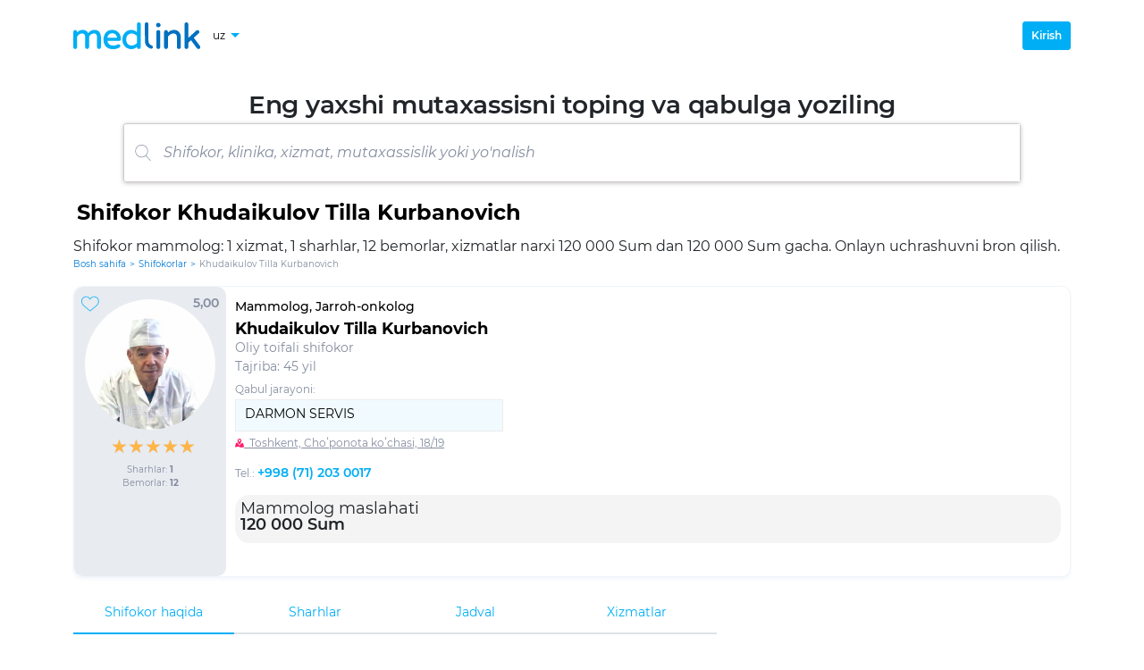

--- FILE ---
content_type: text/html; charset=utf-8
request_url: https://medlink.uz/uz/doctor/xudajkulov-tilla-kurbanovich
body_size: 7330
content:

<!DOCTYPE html>
<html lang="uz">
<head>
  <base href="/">
  <title>Khudaikulov Tilla Kurbanovich - shifokor Mammolog | Medlink.uz</title>
  <meta charset="utf-8">
  <meta http-equiv="X-UA-Compatible" content="IE=edge">
  <meta name="viewport" content="width=device-width, initial-scale=1.0, maximum-scale=1.0">

  <meta name="description" content="Khudaikulov Tilla Kurbanovich - shifokor haqida ma`lumot, onlayn uchrashuvni bron qilish, sharhlar, narxlar">
  <meta name="keywords" content="">
  <meta name="author" content="medlink.uz">
  <meta name="copyright" content="medlink.uz">

  <link rel="canonical" href="https://medlink.uz/uz/doctor/xudajkulov-tilla-kurbanovich">

  <link rel="alternate" hreflang="uz" href="https://medlink.uz/uz/doctor/xudajkulov-tilla-kurbanovich">
  <link rel="alternate" hreflang="en" href="https://medlink.uz/en/doctor/xudajkulov-tilla-kurbanovich">
  <link rel="alternate" hreflang="ru" href="https://medlink.uz/doctor/xudajkulov-tilla-kurbanovich">
  <link rel="alternate" hreflang="x-default" href="https://medlink.uz/doctor/xudajkulov-tilla-kurbanovich">


  <link rel="manifest" href="manifest.json">
  <link rel="shortcut icon" href="favicon.ico" type="image/x-icon">
  <link rel="icon" href="favicon.ico" type="image/x-icon">
  <link rel="icon" href="favicons/favicon-16.png" sizes="16x16" type="image/png">
  <link rel="icon" href="favicons/favicon-32.png" sizes="32x32" type="image/png">
  <link rel="apple-touch-icon" href="favicons/favicon-180.png" sizes="180x180">
  <link rel="mask-icon" href="favicons/safari-pinned-tab.svg" color="#563d7c">
  <meta name="msapplication-config" content="favicons/browserconfig.xml">
  <meta name="app-version" content="2.2307.19.1741">
  <meta name="page-generation-datetime" content="22.01.2026 06:41:33.67752">

  <link rel="stylesheet" href="css/bootstrap.min.css">

      <meta name="robots" content="index, follow, noarchive">
      <link rel="stylesheet" href="css/fonts.min.css">
      <link rel="stylesheet" href="css/fa-all.min.css">
      <link rel="stylesheet" href="css/app.min.css">
        <script>(function (w, d, s, l, i) { w[l] = w[l] || []; w[l].push({ 'gtm.start': new Date().getTime(), event: 'gtm.js' }); var f = d.getElementsByTagName(s)[0], j = d.createElement(s), dl = l != 'dataLayer' ? '&l=' + l : ''; j.async = true; j.src = 'https://www.googletagmanager.com/gtm.js?id=' + i + dl; f.parentNode.insertBefore(j, f); })(window, document, 'script', 'dataLayer', 'GTM-5WXLBRG');</script>
</head>

<body class="body-scroll">
        <noscript><iframe src="https://www.googletagmanager.com/ns.html?id=GTM-5WXLBRG" height="0" width="0" style="display:none;visibility:hidden"></iframe></noscript>
      <!--Blazor:{"sequence":0,"type":"server","prerenderId":"369cdc187a23484791e29610e6d97201","descriptor":"CfDJ8PfAPy91S8xDhrDc3k7jLcS3sdWcCb9HEOyQKPvYozXCPq8LuwNlnx1NIDDXHGJDyj599aW1bMTmcBkMiIo2YZ/b1u8gLt7NwHJFftsBFU/Cje/iOAxrcHhIzQD1471q4hQT3FaZ\u002BgzXJW2yahNhTUo/Qy/hgm1Y2KRjo77gzSF6HYy2XdJjKGtb1hZnqPe\u002BiV6/aaqko9wRyrkpyRSKeHdDkNqO6qekzk\u002B\u002Bn/7Uk7A01BmB/\u002BEMsZPOi0hSwX/k/mr4OraH8embk4W3o3gq1YJAFAOynh/W9Io9fgsCZ4ioXSwWwuXa4IlSBZImIRXjQLeiuXJ75CXuKkEZvckD0uyBxuO1mJxQe5rh0t9xqzuxvgibbey3Tosqr4WyVX1q5yCTvnVcy83MMAWEsJrGzTKKfhTefGHYYHhbi2CWzyJAqFOBPH9/denkf7PEVUFZVWeKgHGtI5mcrKBbJZSH148xUhtsY0E7eEhMaCIIPXdz8L/JgK/Gz\u002B4\u002BES92BaUezXasFBSqMIAUMRZImVBVHus="}--><header id="mainHeader" class="header"><div class="container h-100"><div class="header-nav"><div class="header-nav__left"><a class="header-nav__logo" rel="noopener" __internal_stopPropagation_onclick __internal_preventDefault_onclick><img src="/images/medlink-logo.svg" alt="Logo" /></a>

      
      <div class="d-flex flex-row align-items-center"><div class="vselect header-language-select"><button id="vSelectLanguageButton" type="button" class="vselect__button header-language-select__button"><span>uz</span>
              <img src="/images/down-arrow.svg" class="vselect__button-img" alt="Down"></button>
            <div class="vselect__options-position"><div class="vselect__options-placeholder "><div id="vSelectLanguageOptions" class="vselect__options header-language-select__options"><button class="vselect__option">ru</button>
                  <button class="vselect__option">uz</button>
                  <button class="vselect__option">en</button></div></div></div></div></div></div>

    
    <div class="header-nav__right"><div class="header-user"><button class="btn header-user__login-button">Kirish</button></div></div></div></div></header>

<main class="container main-layout"><div class="page-header__title"><div class="page-header__title-text">Eng yaxshi mutaxassisni toping va qabulga yoziling</div>

  <div class="d-flex w-100 justify-content-center"><div class="sbox-place "><details id="searchBox" class="sbox  " onkeyup="stopSpaceBtnPropagation(event)"><summary><div class="sbox-form"><div class="sbox-form-image "><img src="/images/search.svg" alt="Search" /></div>

        <input class="sbox-form-input  " type="text" placeholder="Shifokor, klinika, xizmat, mutaxassislik yoki yo&#x27;nalish" autocomplete="off" /></div></summary>

    
    <div class="sbox-result "><div><div class="sbox-result-item-title">Ixtisosliklar:</div><div class="sbox-result-item">ABA-terapevt</div><div class="sbox-result-item">Akusher-ginekolog</div><div class="sbox-result-item">Allergolog</div><div class="sbox-result-item">Aritmolog</div><div class="sbox-result-item">Audiolog</div><div class="sbox-result-item">Bolalar jarrohi</div><div class="sbox-result-item">Bolalar nevrologi</div><div class="sbox-result-item">Bolalar oftalmologi</div><div class="sbox-result-item">Bolalar stomatologi</div><div class="sbox-result-item">Defektolog</div><div class="sbox-result-item">Dermatokosmetolog</div><div class="sbox-result-item">Dermatolog</div><div class="sbox-result-item">Dermatovenerolog</div><div class="sbox-result-item">Dietolog</div><div class="sbox-result-item">Endokrinolog</div><div class="sbox-result-item">Endoskopist</div><div class="sbox-result-item">Epileptolog</div><div class="sbox-result-item">Estetik ginekolog</div><div class="sbox-result-item">Fizioterapevt</div><div class="sbox-result-item">Flebolog</div><div class="sbox-result-item">Foniatr</div><div class="sbox-result-item">Ftiziatr</div><div class="sbox-result-item">Funksional diagnostika shifokori</div><div class="sbox-result-item">Gastroenterolog</div><div class="sbox-result-item">Gelmintolog</div><div class="sbox-result-item">Gematolog</div><div class="sbox-result-item">Gematolog-gemostaziolog</div><div class="sbox-result-item">Gepatolog</div><div class="sbox-result-item">Ginekolog</div><div class="sbox-result-item">Ginekolog-endokrinolog</div><div class="sbox-result-item">Immunolog</div><div class="sbox-result-item">Infeksionist</div><div class="sbox-result-item">Interventsion kardiolog</div><div class="sbox-result-item">Jarroh</div><div class="sbox-result-item">Jarroh-aritmolog</div><div class="sbox-result-item">Jarroh-endokrinolog</div><div class="sbox-result-item">Jarroh-endoskopist</div><div class="sbox-result-item">Jarroh-oftalmolog</div><div class="sbox-result-item">Jarroh-onkolog</div><div class="sbox-result-item">Jarroh-proktolog </div><div class="sbox-result-item">Kardiojarroh</div><div class="sbox-result-item">Kardiolog</div><div class="sbox-result-item">Kardiorevmatolog</div><div class="sbox-result-item">Kineziterapevt</div><div class="sbox-result-item">Koloproktolog</div><div class="sbox-result-item">Kosmetolog</div><div class="sbox-result-item">Kosmetolog-estetist</div><div class="sbox-result-item">Logoped-defektolog</div><div class="sbox-result-item">LOR</div><div class="sbox-result-item">Mammolog</div><div class="sbox-result-item">Manual terapevt</div><div class="sbox-result-item">Massajchi</div><div class="sbox-result-item">Narkolog</div><div class="sbox-result-item">Nefrolog</div><div class="sbox-result-item">Neonatolog</div><div class="sbox-result-item">Nevrolog</div><div class="sbox-result-item">Nevropatolog</div><div class="sbox-result-item">Neyrofiziolog</div><div class="sbox-result-item">Neyrojarroh</div><div class="sbox-result-item">Neyropsixolog</div><div class="sbox-result-item">Oftalmolog</div><div class="sbox-result-item">Onkoginekolog</div><div class="sbox-result-item">Onkolog</div><div class="sbox-result-item">Ortoped</div><div class="sbox-result-item">Ortoped-podiatr</div><div class="sbox-result-item">Osteopat</div><div class="sbox-result-item">Otolaringolog</div><div class="sbox-result-item">Parazitolog</div><div class="sbox-result-item">Pediatr</div><div class="sbox-result-item">Plastik jarroh</div><div class="sbox-result-item">Podiatr</div><div class="sbox-result-item">Podolog</div><div class="sbox-result-item">Proktolog</div><div class="sbox-result-item">Psixiatr</div><div class="sbox-result-item">Psixolog</div><div class="sbox-result-item">Psixonevrolog</div><div class="sbox-result-item">Psixoterapevt</div><div class="sbox-result-item">Pulmonolog</div><div class="sbox-result-item">Qon tomir jarrohi </div><div class="sbox-result-item">Radiolog</div><div class="sbox-result-item">Reabilitolog</div><div class="sbox-result-item">Refleksoterapevt</div><div class="sbox-result-item">Rentgenolog</div><div class="sbox-result-item">Reproduktolog</div><div class="sbox-result-item">Revmatolog</div><div class="sbox-result-item">Rinojarrohlik</div><div class="sbox-result-item">Seksolog</div><div class="sbox-result-item">Stomatolog</div><div class="sbox-result-item">Stomatolog-ortoped</div><div class="sbox-result-item">Stomatolog-terapevt</div><div class="sbox-result-item">Surdolog</div><div class="sbox-result-item">Surdopedagog</div><div class="sbox-result-item">Terapevt</div><div class="sbox-result-item">Terapevt-kardiolog</div><div class="sbox-result-item">Tibbiy kosmetolog</div><div class="sbox-result-item">Travmatolog-ortoped</div><div class="sbox-result-item">Trixolog</div><div class="sbox-result-item">Trixolog-transplantolog</div><div class="sbox-result-item">Urolog</div><div class="sbox-result-item">Urolog-androlog</div><div class="sbox-result-item">UTT shifokori</div><div class="sbox-result-item">Vertebrolog</div><div class="sbox-result-item">Veterinar</div><div class="sbox-result-item">Yuz-jag&#x27; jarohi</div></div>
</div></details></div></div></div>

<div class="filter__placeholder mt-3"><div class="h1-place"><h1>Shifokor Khudaikulov Tilla Kurbanovich</h1><p class="page-description">Shifokor mammolog: 1 xizmat, 1 sharhlar, 12 bemorlar, xizmatlar narxi 120 000 Sum dan 120 000 Sum gacha. Onlayn uchrashuvni bron qilish.</p></div>

<div class="bread-crumbs "><a class="bread-crumbs__item " href="https://medlink.uz/uz" rel="noopener" __internal_stopPropagation_onclick __internal_preventDefault_onclick>Bosh sahifa</a><div class="bread-crumbs__delimiter">&gt;</div><a class="bread-crumbs__item " href="https://medlink.uz/uz/doctors" rel="noopener" __internal_stopPropagation_onclick __internal_preventDefault_onclick>Shifokorlar</a><div class="bread-crumbs__delimiter">&gt;</div><a class="bread-crumbs__item  bread-crumbs__item-disabled-link" href="https://medlink.uz/uz/doctor/xudajkulov-tilla-kurbanovich" rel="noopener" __internal_stopPropagation_onclick __internal_preventDefault_onclick>Khudaikulov Tilla Kurbanovich</a></div><script type="application/ld+json">{"@context": "https://schema.org","@type":"BreadcrumbList","itemListElement":[{"@type":"ListItem","position":1,"name":"Bosh sahifa","item": "https://medlink.uz/uz"},{"@type":"ListItem","position":2,"name":"Shifokorlar","item": "https://medlink.uz/uz/doctors"},{"@type":"ListItem","position":3,"name":"Khudaikulov Tilla Kurbanovich","item": "https://medlink.uz/uz/doctor/xudajkulov-tilla-kurbanovich"}]}</script><div class="filter__bar"></div></div>

<div class="doctors-cards"><div class="doctor-card"><div class="doctor-card__top"><div class="doctor-card__top-left"><img class="doctor-card__photo" src="/images/doctors/11866ded-bccc-4597-ad11-9893240e0768.jpeg?imageId=feea3b73-0e4d-4f03-bdf1-2407dafcf20b" alt="Khudaikulov Tilla Kurbanovich" /><div class="doctor-card__favorite"><button class="dbform-empty-button"><img src="/images/heart-outline.svg" alt="Heart" /></button>
        <span>5,00</span></div>

      
      <div class="doctor-card__rating"><div class="rating"><span class="rating-star__background"><span class="rating-star__foreground" style="width: 100%;">★</span>★</span><span class="rating-star__background"><span class="rating-star__foreground" style="width: 100%;">★</span>★</span><span class="rating-star__background"><span class="rating-star__foreground" style="width: 100%;">★</span>★</span><span class="rating-star__background"><span class="rating-star__foreground" style="width: 100%;">★</span>★</span><span class="rating-star__background"><span class="rating-star__foreground" style="width: 100.00%;">★</span>★</span></div></div>

      
      <div class="doctor-card__reviews"><span>Sharhlar: <b>1</b></span></div>

      
      <div class="doctor-card__apps"><span>Bemorlar: <b>12</b></span></div></div>

    
    <div class="doctor-card__top-middle"><div class="doctor-card__top-middle-up"><div class="doctor-card__specializations"><a href="https://medlink.uz/uz/doctors/mammolog" rel="noopener" __internal_stopPropagation_onclick __internal_preventDefault_onclick>Mammolog</a>, <a href="https://medlink.uz/uz/doctors/xirurg-onkolog" rel="noopener" __internal_stopPropagation_onclick __internal_preventDefault_onclick>Jarroh-onkolog</a></div>

        <h2 class="doctor-card__fullname"><a href="https://medlink.uz/uz/doctor/xudajkulov-tilla-kurbanovich" class="doctor-card__fullname-button" rel="noopener" __internal_stopPropagation_onclick __internal_preventDefault_onclick>Khudaikulov Tilla Kurbanovich</a></h2>

        <div class="doctor-card__qualifications">Oliy toifali shifokor</div>
        <div class="doctor-card__expirience">Tajriba: 45 yil</div></div>

      
      <div class="doctor-card__clincs"><span class="doctor-card__clincs__title">Qabul jarayoni:</span>

        <div class="doctor-card__select__placeholder"><button class="doctor-card__select__button" disabled><span>DARMON SERVIS</span></button>

          <div class="doctor-card__select__select-placeholder"><div id="selectWorkplace" class="doctor-card__select__select-dropdown hidden"><div class="doctor-card__select__select-options"><span class="doctor-card__select__option doctor-card__select__option-selected">DARMON SERVIS</span></div></div></div></div>

        
        <div class="doctor-card__clincs__address" style="cursor:pointer;"><img src="/images/pointer-on-map.svg" width="10" alt="Pointer">
          <span class="doctor-card__clincs__address-title">
            &nbsp;
Toshkent, Choʻponota koʻchasi, 18/19</span></div>

        
        <div class="doctor-card__clincs__phone"><span class="doctor-card__clincs__phone-title">Tel.: </span>
            <a class="doctor-card__clincs__phone-number" href="tel:&#x2B;998 (71) 203 0017" rel="nofollow">&#x2B;998 (71) 203 0017</a></div></div><div class="pm-doc-def-svcs pm-mb"><div class="pm-doc-def-svc">Mammolog maslahati</div>
            <div class="pm-doc-def-svc-price"><div>120 000 Sum <span style="color:#F41B1B"></span></div>
              <div style="color:#7C7C82;font-weight:400;font-size: 12px;line-height:15px;text-decoration-line:line-through;"></div></div></div><div class="doctor-card__top-middle-dn"></div></div></div></div><div class="w-100 mb-4"><div class="tabset"><div class="tabset__buttons"><button class="tabset__button tabset__button-active">Shifokor haqida</button><button class="tabset__button ">Sharhlar</button><button class="tabset__button ">Jadval</button><button class="tabset__button ">Xizmatlar</button></div></div></div>

<div class="w-100"><div class="doctor-card__about-text my-2">U jarrohlik aralashuvi orqali xavfli va yaxshi xulqli o'smalarni aniqlash va davolashga ixtisoslashgan.</div><div class="doctor-card__about-header">Ish tajribasi</div><div class="row w-100"><div class="col-6 doctor-card__about-title">Tashkilot</div>
            <div class="col-6 doctor-card__about-title">Manzil</div></div>
          <div class="row w-100 mb-2"><div class="col-6 doctor-card__about-text">DARMON SERVIS</div>
            <div class="col-6 doctor-card__about-text">Toshkent, Oʻzbekiston</div></div><div class="row w-100"><div class="col-6 doctor-card__about-title">Lavozim</div>
            <div class="col-6 doctor-card__about-title">Ish davri</div></div>
          <div class="row w-100 mb-5"><div class="col-6 doctor-card__about-text">Jarrohlik onkologi</div>
            <div class="col-6 doctor-card__about-text">1980 - hozir vaqt</div></div><div class="doctor-card__about-header">Ta&#x27;lim / O&#x27;quv kurslari</div><div class="row w-100"><div class="col-6 doctor-card__about-title">Ta&#x27;lim turi</div>
            <div class="col-6 doctor-card__about-title">Ta&#x27;lim muassasasi</div></div>
          <div class="row w-100 mb-2"><div class="col-6 doctor-card__about-text">Oliy ta&#x27;lim muassasasi</div>
            <div class="col-6 doctor-card__about-text">Ukraina aspiranturadan keyingi tibbiy ta&#x27;lim instituti</div></div><div class="row w-100"><div class="col-6 doctor-card__about-title">Fakultet / Yo&#x27;nalish / Bo&#x27;lim</div>
            <div class="col-6 doctor-card__about-title">Дополнительно</div></div>
          <div class="row w-100 mb-2"><div class="col-6 doctor-card__about-text">Mammalogiya</div>
            <div class="col-6 doctor-card__about-text">Rezidentlik</div></div><div class="row w-100"><div class="col-6 doctor-card__about-title">Mutaxassisligi</div>
            <div class="col-6 doctor-card__about-title">O&#x27;qish davri</div></div>
          <div class="row w-100 mb-5"><div class="col-6 doctor-card__about-text">Mammolog</div>
            <div class="col-6 doctor-card__about-text">1978 - 1980</div></div><div class="row w-100"><div class="col-6 doctor-card__about-title">Ta&#x27;lim turi</div>
            <div class="col-6 doctor-card__about-title">Ta&#x27;lim muassasasi</div></div>
          <div class="row w-100 mb-2"><div class="col-6 doctor-card__about-text">Oliy ta&#x27;lim muassasasi</div>
            <div class="col-6 doctor-card__about-text">Ukraina aspiranturadan keyingi tibbiy ta&#x27;lim instituti</div></div><div class="row w-100"><div class="col-6 doctor-card__about-title">Fakultet / Yo&#x27;nalish / Bo&#x27;lim</div>
            <div class="col-6 doctor-card__about-title">Дополнительно</div></div>
          <div class="row w-100 mb-2"><div class="col-6 doctor-card__about-text">Jarrohlik onkologiyasi</div>
            <div class="col-6 doctor-card__about-text">Rezidentlik</div></div><div class="row w-100"><div class="col-6 doctor-card__about-title">Mutaxassisligi</div>
            <div class="col-6 doctor-card__about-title">O&#x27;qish davri</div></div>
          <div class="row w-100 mb-5"><div class="col-6 doctor-card__about-text">Jarroh-onkolog</div>
            <div class="col-6 doctor-card__about-text">1978 - 1980</div></div><div class="doctor-card__about-header">Ilmiy yutuqlar</div><div class="row w-100"><div class="col-6 doctor-card__about-title">Malaka</div>
            <div class="col-6 doctor-card__about-title">Ilmiy darajasi</div></div>
          <div class="row w-100 mb-2"><div class="col-6 w-50 doctor-card__about-text">Oliy toifali shifokor</div>
            <div class="col-6 w-50 doctor-card__about-text">Tibbiyot fanlari nomzodi</div></div><div class="row w-100"><div class="col doctor-card__about-title">Unvonlar</div></div>
          <div class="row w-100 mb-5"><div class="col doctor-card__about-text">Professor</div></div><div class="d-none"><h4>Klinikada shifokor xizmatlari DARMON SERVIS</h4><h5>Klinikada qabul qilish bilan</h5><div class="d-flex flex-row flex-nowrap col sp-item"><a href="https://medlink.uz/uz/doctors/konsultaciya-mammologa" class="me-1" rel="noopener" __internal_stopPropagation_onclick __internal_preventDefault_onclick>Mammolog maslahati</a>
            <span>120 000 Sum</span></div></div></div></div></main>

<footer class="container py-4"><div class="row"><div class="col-sm-12 col-md-6 col-lg-3 footer-content"><p class="footer-title footer-text-align">Xizmat</p>
    <p class="footer-text-align"><a href="https://medlink.uz/uz/terms-of-use" class="block-button" rel="noopener" __internal_stopPropagation_onclick __internal_preventDefault_onclick>Shartnoma</a></p></div>

  <div class="col-sm-12 col-md-6 col-lg-3 footer-content"><p class="footer-title footer-text-align">Bemorga</p>
    <p class="footer-text-align"><a href="https://medlink.uz/uz/doctors" class="block-button" rel="noopener" __internal_stopPropagation_onclick __internal_preventDefault_onclick>Shifokorlar</a></p>
    <p class="footer-text-align"><a href="https://medlink.uz/uz/clinics" class="block-button" rel="noopener" __internal_stopPropagation_onclick __internal_preventDefault_onclick>Klinikalar</a></p>
    <p class="footer-text-align"><a href="https://medlink.uz/uz/privacy-policy" class="block-button" rel="noopener" __internal_stopPropagation_onclick __internal_preventDefault_onclick>Maxfiylik</a></p>
    <p class="footer-text-align"><a href="https://medlink.uz/uz/personal-data" class="block-button" rel="noopener" __internal_stopPropagation_onclick __internal_preventDefault_onclick>Shaxsiy ma&#x27;lumotlarni qayta ishlashga rozilik</a></p></div><div class="col-sm-12 col-md-6 col-lg-3 footer-content"><p class="footer-title footer-text-align">Shifokor uchun</p>
      
      <p class="footer-text-align"><button class="btn-lnk">Shaxsiy kabinet</button></p></div><div class="col-sm-12 col-md-6 col-lg-3 footer-content"><p class="footer-title footer-text-align">Klinika uchun</p>
      <p class="footer-text-align"><button class="btn-lnk">Klinika menejeri</button></p>
      <p class="footer-text-align"><button class="btn-lnk">Klinika operatori</button></p></div></div>

<div class="row footer-copyright"><div class="d-flex flex-row flex-nowrap col-md-12 col-lg-6"><div class="d-flex align-items-center text-nowrap w-50"><b>© Medlink.uz 2018 - 2026</b></div><div class="d-flex align-items-center justify-content-around w-50"><a href="https://www.facebook.com/medlink.uz" target="_blank" rel="noopener"><span class="footer-socials"><i class="fab fa-facebook-f"></i></span></a>

        <a href="https://www.instagram.com/medlink.uz/" target="_blank" rel="noopener"><span class="footer-socials"><i class="fab fa-instagram"></i></span></a>

        <a href="https://t.me/Medlink_uz" target="_blank" rel="noopener"><span class="footer-socials"><i class="fab fa-telegram"></i></span></a>

        <a href="https://t.me/Medlink_consultant_bot" target="_blank" rel="noopener"><span class="footer-socials"><i class="fas fa-robot"></i></span></a></div></div>

  <div id="anti-piracy" class="col-md-12 col-lg-6"><span>“Medlink.uz” sayti ma’lumotlarini ko‘paytirish, nusxalash, ko‘paytirish, tarqatish va boshqa maqsadlarda foydalanish faqat resurs egasining yozma ruxsati bilan amalga oshiriladi.</span></div></div></footer>

<button class="notification " style="background-color: white; color: white; "><span class="notification-message"></span></button><!--Blazor:{"prerenderId":"369cdc187a23484791e29610e6d97201"}--></component>
        <script type="application/ld+json">{"@context":"https://schema.org","@type":"Product","image":"https://medlink.uz/images/doctors/11866ded-bccc-4597-ad11-9893240e0768.jpeg","name":"Khudaikulov Tilla Kurbanovich","description":"Khudaikulov Tilla Kurbanovich - shifokor haqida malumot onlayn uchrashuvni bron qilish sharhlar narxlar","url":"https://medlink.uz/uz/doctor/xudajkulov-tilla-kurbanovich","offers":{"@type":"AggregateOffer","priceCurrency":"UZS","lowPrice":"120000","highPrice":"120000","offerCount":"1"},"aggregateRating":{"@type":"AggregateRating","ratingValue":"5","ratingCount":"1"}}</script>

      <div id="blazor-error-ui">
            Sahifadagi ma&#x27;lumotlar eskirgan.

            <div>Sahifani <button onclick="location.reload()">yangilang</button>.</div>

          <a href="#" class="dismiss">&times;</a>
      </div>
      <script type="text/javascript" src="/scripts/vtools.min.js"></script>
      <script type="text/javascript" src="_framework/blazor.server.js" autostart="false"></script>
      <script>Blazor.start().then(()=>{Blazor.defaultReconnectionHandler._reconnectionDisplay={show:()=>{console.log("reloading..."),document.location.reload()},update:o=>{},rejected:()=>{}}});</script>
        <script type="text/javascript">function afterYaStarted(){null===ymaps||void 0===ymaps||ymaps.ready().then(()=>{console.log("yMaps started."),vtools.isMapAvailable=!0})}</script>
        <script type="text/javascript" src="https://api-maps.yandex.ru/2.1/?apikey=72f0cd9d-6510-4e10-a150-5954f32b7dca&lang=uz&mode=release" onload="afterYaStarted()"></script>
</body>
</html>
